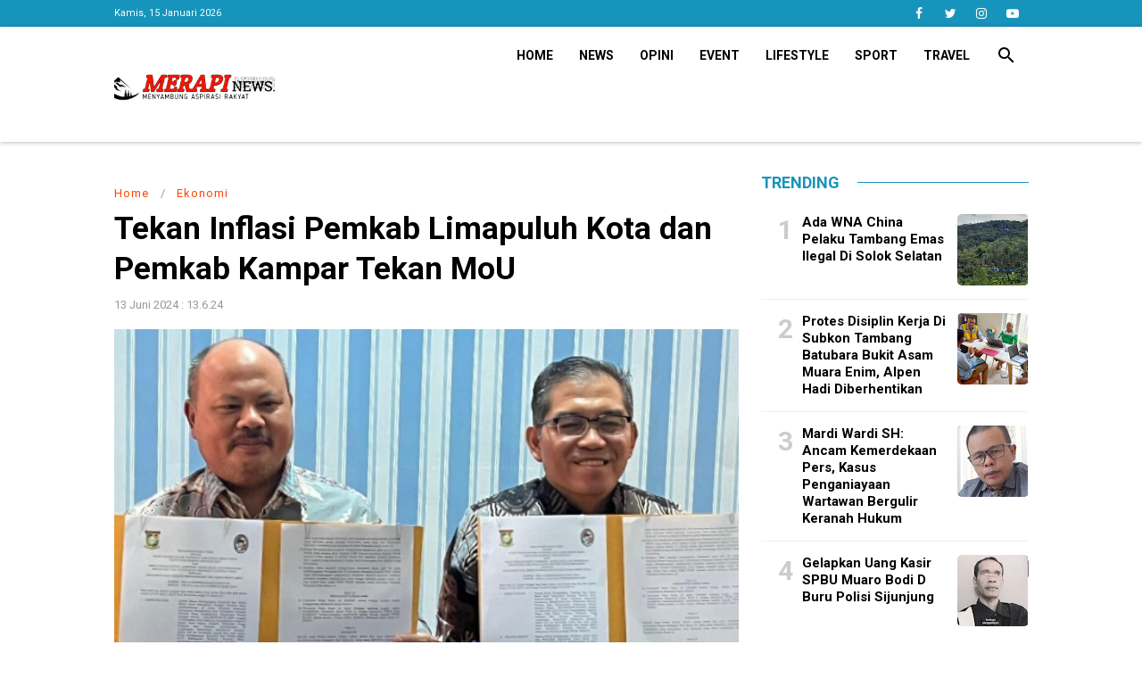

--- FILE ---
content_type: text/html; charset=UTF-8
request_url: https://www.merapinews.com/2024/06/tekan-inflasi-pemkab-limapuluh-kota-dan.html
body_size: 16483
content:
<!DOCTYPE html>
<html dir='ltr' xmlns='http://www.w3.org/1999/xhtml' xmlns:b='http://www.google.com/2005/gml/b' xmlns:data='http://www.google.com/2005/gml/data' xmlns:expr='http://www.google.com/2005/gml/expr'>
<head>
<link href='https://www.blogger.com/static/v1/widgets/2944754296-widget_css_bundle.css' rel='stylesheet' type='text/css'/>
<script type='text/javascript'>
  var uri = window.location.toString();
  if (uri.indexOf("?m=1","?m=1") > 0) {
     var clean_uri = uri.substring(0, uri.indexOf("?m=1"));
     window.history.replaceState({}, document.title, clean_uri);
  }
</script>
<meta content='text/html; charset=UTF-8' http-equiv='Content-Type'/>
<meta content='blogger' name='generator'/>
<link href='https://www.merapinews.com/favicon.ico' rel='icon' type='image/x-icon'/>
<link href='https://www.merapinews.com/2024/06/tekan-inflasi-pemkab-limapuluh-kota-dan.html' rel='canonical'/>
<link rel="alternate" type="application/atom+xml" title="MerapiNews - Atom" href="https://www.merapinews.com/feeds/posts/default" />
<link rel="alternate" type="application/rss+xml" title="MerapiNews - RSS" href="https://www.merapinews.com/feeds/posts/default?alt=rss" />
<link rel="service.post" type="application/atom+xml" title="MerapiNews - Atom" href="https://www.blogger.com/feeds/4609015858513820574/posts/default" />

<link rel="alternate" type="application/atom+xml" title="MerapiNews - Atom" href="https://www.merapinews.com/feeds/2604997960829789845/comments/default" />
<!--Can't find substitution for tag [blog.ieCssRetrofitLinks]-->
<link href='https://blogger.googleusercontent.com/img/b/R29vZ2xl/AVvXsEjg5v-GxjWhGQ5Nl1aeND26Burz6Q1pQ3QHMFG6Nr7nPKj7xLm5YbQPyISglgnu6YY5TQheppPQKBNFJ5VqXt4rn_oecjV7S0mUjO3qTtWkzGCIRaXc8aAzKRf4-tMkKvTT9TxmgTX4XT8/s1600/IMG_ORG_1718273513230.jpeg' rel='image_src'/>
<meta content='https://www.merapinews.com/2024/06/tekan-inflasi-pemkab-limapuluh-kota-dan.html' property='og:url'/>
<meta content='Tekan Inflasi Pemkab Limapuluh Kota dan Pemkab Kampar Tekan MoU' property='og:title'/>
<meta content='        Limapuluh Kota,merapinews.com   --- Pemkab Limapuluh Kota dan Pemkab Kampar, tandatangani Momerundim of Understanding (MoU) Inflasi....' property='og:description'/>
<meta content='https://blogger.googleusercontent.com/img/b/R29vZ2xl/AVvXsEjg5v-GxjWhGQ5Nl1aeND26Burz6Q1pQ3QHMFG6Nr7nPKj7xLm5YbQPyISglgnu6YY5TQheppPQKBNFJ5VqXt4rn_oecjV7S0mUjO3qTtWkzGCIRaXc8aAzKRf4-tMkKvTT9TxmgTX4XT8/w1200-h630-p-k-no-nu/IMG_ORG_1718273513230.jpeg' property='og:image'/>
<title>Tekan Inflasi Pemkab Limapuluh Kota dan Pemkab Kampar Tekan MoU - MerapiNews</title>
<meta content='width=device-width, initial-scale=1.0' name='viewport'/>
<!-- URL Theme Color untuk Chrome, Firefox OS, Opera dan Vivaldi -->
<meta content='#1794bb' name='theme-color'/>
<!-- URL Theme Color untuk Windows Phone -->
<meta content='#1794bb' name='msapplication-navbutton-color'/>
<!-- URL Theme Color untuk iOS Safari -->
<meta content='yes' name='apple-mobile-web-app-capable'/>
<meta content='#1794bb' name='apple-mobile-web-app-status-bar-style'/>
<meta content='Your Blog Description here!' name='description'/>
<meta content='Your Keywords here!' name='keywords'/>
<meta content='Author Name here!' name='Author'/>
<meta content='document' name='resource-type'/>
<meta content='all' name='audience'/>
<meta content='general' name='rating'/>
<meta content='all' name='robots'/>
<meta content='index, follow' name='robots'/>
<meta content='id' name='language'/>
<meta content='id' name='geo.country'/>
<meta content='global' name='distribution'/>
<meta content='1 days' name='revisit-after'/>
<meta content='Indonesia' name='geo.placename'/>
<link href='https://www.merapinews.com/2024/06/tekan-inflasi-pemkab-limapuluh-kota-dan.html' rel='canonical'/>
<link href='imageurl' rel='icon' type='image/x-icon'/>
<link href='https://fonts.googleapis.com/icon?family=Material+Icons' rel='stylesheet'/>
<link href='https://cdnjs.cloudflare.com/ajax/libs/font-awesome/4.7.0/css/font-awesome.min.css' rel='stylesheet'/>
<link href='https://unpkg.com/swiper/swiper-bundle.min.css' rel='stylesheet'/>
<style id='page-skin-1' type='text/css'><!--
*/
/*
-----------------------------------------------
Blogger Template Style
Name		: VivoMagz
Version		: 1.0 (Juli 2020)
Design		: Ginastel.com
Lisence		: Premium
----------------------------------------------- */
<Group description="New Comment Required - Dont edit">
<Variable name="body.background" description="Body Background" type="background" color="#000" default="#000 none repeat scroll top left"/>
<Variable name="body.font" description="Font" type="font" default="normal normal 14px 'roboto', sans-serif"/>
<Variable name="body.text.color" description="Text Color" type="color" default="#222"/>
<Variable name="body.text.font" description="2"
type="font"
default="normal normal 14px 'roboto', sans-serif"/>
<Variable name="posts.background.color" description="6"
type="color"
default="#fff"/>
<Variable name="body.link.color" description="7"
type="color"
default="#2196f3"/>
<Variable name="body.link.visited.color" description="8"
type="color"
default="#2196f3"/>
<Variable name="body.link.hover.color" description="9"
type="color"
default="#2196f3"/>
<Variable name="blog.title.font" description="10"
type="font"
default="$(robotoBold45)"/>
<Variable name="blog.title.color" description="11"
type="color"
default="#fff"/>
<Variable name="header.icons.color"
description="12"
type="color"
default="#fff"/>
<Variable name="tabs.font" description="13"
type="font"
family="'roboto', sans-serif"
size="14px"
default="700 normal $(size) $(family)"/>
<Variable name="tabs.color" description="14"
type="color"
default="#ccc"/>
<Variable name="tabs.selected.color" description="15"
type="color"
default="#fff"/>
<Variable name="tabs.overflow.background.color" description="16"
type="color"
default="#ffffff"/>
<Variable name="tabs.overflow.color" description="17"
type="color"
default="#222222"/>
<Variable name="tabs.overflow.selected.color" description="18"
type="color"
default="#212121"/>
<Variable name="posts.title.color" description="19"
type="color"
default="#212121"/>
<Variable name="posts.title.font" description="20"
type="font"
default="$(robotoBold22)"/>
<Variable name="posts.text.font" description="21"
type="font"
default="normal normal 14px 'roboto', sans-serif"/>
<Variable name="posts.text.color" description="22"
type="color"
default="#222222"/>
<Variable name="posts.icons.color"
description="23"
type="color"
default="#707070"/>
<Variable name="labels.background.color"
description="24"
type="color"
default="$(sidebar.backgroundColorTopHD)"/>
</Group>
#navbar-iframe{height:0;visibility:hidden;display:none}
body { background:#fff; color:#000; font-family:'Roboto', sans-serif; font-size:13px; font-weight:normal; font-style:normal; line-height:normal; text-align:left; margin:0; padding:0; white-space:normal }
a:link, a:visited { color:#000; text-decoration:none }
a:hover { color:#666; text-decoration:none}
a img { border-width:0 }
body#layout .sektorhead { position:relative }
.navmobile { display:none; position:relative }
.button1 { background:none; border:none; position:absolute; top:0; left:0; cursor:pointer; outline:none; display:table-cell; padding:20px 15px; text-align:center; }
.button2 { background:none; border:none; position:absolute; top:0; right:0; cursor:pointer; outline:none; display:table-cell; padding:20px 15px; text-align:center; }
.button1 .material-icons, .button2 .material-icons { vertical-align:middle; color:#000 }
.navwrap { background:#1794bb }
.main-nav { max-width:1025px; margin:0 auto; padding:0; overflow:hidden; color:#fff; box-sizing:border-box }
.nav01 { display:table; float:left; text-align:left; color:#fff; font-size:smaller; line-height:30px }
.nav02 { display:table; float:right }
.nav02 ul { list-style:none; margin:0; padding:0; display:flex; justify-content:right }
.nav02 li { overflow:hidden; margin:0; padding:0 }
.nav02 li a { display:block; width:35px; line-height:30px; font-size:14px; color:#fff; text-align:center }
.sektorhead { width:auto; background:#fff; margin:0; padding:0; box-shadow:0 1px 5px 0 rgba(0,0,0,.25); transition: all 0.2s linear 0s; position: -webkit-sticky; position:sticky; top:0;  z-index:1000 }
#header-wrapper { max-width:1025px; position:relative; margin:0 auto; padding:0; box-sizing:border-box }
#header-inner { background-position:center; margin-left:auto; margin-right:auto; padding:15px 0; display:inline-block; vertical-align:middle }
#header { width:250px; float:left; margin:0; padding:0; }
#header2 { width:700px; float:right; margin:0; padding:0 }
#header h1 { margin:0; padding:0 }
#header a { color:#333;  }
#header .description { max-width:100%; text-transform:none; line-height:normal; color:#999; margin:0 auto; padding:0; display:none }
#header img { margin-startside:auto; margin-endside:auto; margin:0 auto; width:180px; height:auto; vertical-align:middle }
.navtop { width:auto }
.menubar ul { list-style:none; margin:0; padding:0; text-align:right }
.menubar ul li { display:inline-block; margin:0; padding:0 13px; vertical-align:middle; position:relative }
.menubar ul li div { display:none; vertical-align:middle; color:#fff }
.menubar ul li div .material-icons { vertical-align:sub }
.menubar ul li a { display:table-cell; font-size:14px ; font-weight:bold; text-transform:uppercase; line-height:normal; border:none; margin:0; padding:24px 0; }
.menubar ul.menudrop { opacity:0; visibility:hidden; position:absolute; width:160px; text-align:left; background:#fff; padding:0 15px; -webkit-box-shadow: 0px 3px 3px 0px rgba(0,0,0,0.15); -moz-box-shadow: 0px 3px 3px 0px rgba(0,0,0,0.15); box-shadow: 0px 3px 3px 0px rgba(0,0,0,0.15); }
.menubar ul li:hover ul.menudrop { opacity:1; visibility:visible; transition: all .1s ease }
.menubar ul.menudrop li { display:block; padding:0; border-bottom:1px solid#e9e9e9 }
.menubar ul.menudrop li:last-child { border-bottom:0 }
.menubar ul.menudrop li a { display:block; font-size:14px; font-weight:normal; color:#000; text-transform:capitalize; padding:15px 0; transition: all 0.5s cubic-bezier(.68,-0.55,.27,1.55) 0s }
.menubar ul.menudrop li:hover a { padding-left:15px }
.menubar ul li.lastchild span { display:block; cursor:pointer; }
.menubar ul li.lastchild span .material-icons { vertical-align:middle; }
.chanelpaper { display:none; width:100%; margin:0 auto; position:absolute; top:0; right:0; padding:0; background:#fff; z-index:123456 }
#itembox { position:relative; margin:0; padding:0 }
#itemform { position:relative; width:100%; margin:0 auto; background:none; overflow:hidden; }
#itemtext { border:0; background:transparent; text-decoration:none }
#itembox input[type="text"]{ width:100%; padding:25px 0; outline:none; font-family:inherit; font-size:inherit; font-weight:normal; color:#999; text-align:center }
#itembutton { position:absolute; top:0; left:0; bottom:0; background:none; cursor:pointer; padding:0 15px; border:none; outline:none; }
.goclose { position:absolute; top:0;; right:0; bottom:0; background:none; cursor:pointer; padding:0 15px; border:none; outline:none  }
.chanelpaper .material-icons { vertical-align:middle; }
#headline-wrap { width:auto; word-wrap:break-word; margin:0; padding:0 }
.swiper-container {
width: 100%;
height: 100%;
margin-left: auto;
margin-right: auto;
}
.swiper-slide {
overflow:hidden;
background: #fff;
/* Center slide text vertically */
display: -webkit-box;
display: -ms-flexbox;
display: -webkit-flex;
display: block;
-webkit-box-pack: center;
-ms-flex-pack: center;
-webkit-justify-content: center;
justify-content: center;
-webkit-box-align: center;
-ms-flex-align: center;
-webkit-align-items: center;
align-items: center;
}
.swiper-slide img { object-fit:cover; width:100%; height:300px; vertical-align:middle;  }
.swiper-slide .showtitle { padding:15px 0 }
.swiper-slide .entry-meta { color:#999; font-size:x-small }
.swiper-slide h2 {margin:0; padding:0 0 10px; font-size:28px; line-height:1.3 }
.swiper-button-next, .swiper-button-prev { display:none; color:#fff }
.swiper-button-next::after, .swiper-button-prev::after { font-size:x-large }
.swiper-pagination { display:none }
#blog-outer { width:1025px; text-align:left; margin:0 auto; padding:35px 0 }
#adv1-wrap { max-width:970px; margin:0 auto; padding:25px 20px; box-sizing:border-box }
#Image1 { text-align:center; }
#Image1 img { max-width:970px; width:100%; height:auto; vertical-align:middle }
.mainpan { float:left; width:700px; }
.main-container { float:right; width:515px }
#main-wrapper { width:auto; word-wrap:break-word; overflow:hidden; margin:0; padding:0 }
.newtitle { padding:0; position:relative }
.newtitle h3 { display:inline-block; background:#fff; margin:0; font-size:large; text-transform:uppercase; padding:0 20px 0 0; color:#1794bb; }
.newtitle h3:before { content:""; display:block; position:absolute; top:10px; z-index:-1; width:100%; height:1px; background:#1794bb }
#mainleft-wrap { float:left; width:160px; position: -webkit-sticky; position:sticky; top:90px; }
.panloop { position:relative }
.panloop h2 { display:inline-block; background:#fff; font-size:large; text-transform:uppercase; margin:0 0 10px; padding:0 20px 0 0; }
.panloop h2:before { content:""; display:block; position:absolute; top:10px; z-index:-1; width:100%; height:1px; background:#1794bb }
.panloop h2 a { color:#1794bb }
.panloop ul { list-style:none; margin:0; padding:0; text-align:right }
.panloop li { padding:15px 0; border-bottom:1px solid#f0f0f0 }
.panloop li:last-child { border-bottom:0 }
.panloop .entry-thumb { display:none }
.panloop img { width:100%; height:auto; object-fit:cover; vertical-align:middle }
.panloop .showtitle h3 { margin:0; padding:0 0 10px; font-size:15px; line-height:1.3 }
.panloop .entry-meta { font-size:x-small; color:#999 }
.post-snippet:before{content:attr(data-snippet);}
.status-msg-wrap { margin:0 auto }
.status-msg-body { position:relative; padding:25px 0 }
.status-msg-border, .status-msg-bg, .status-msg-hidden { display:none }
.widget-item-control { display:none }
.breadcrumb { padding:0; margin:0; color:#999 }
.breadcrumb a { display:inline-block; font-size:inherit; color:orangered; margin:0; padding:0 10px; text-transform:capitalize; letter-spacing:1px }
.breadcrumb a:first-child { padding-left:0 }
#blog-pager { clear:both; width:auto; margin:0; padding:25px 0; text-align:center }
#blog-pager-newer-link, #blog-pager-older-link { float:none; display:inline-block }
#blog-pager-newer-link a, #blog-pager-older-link a { display:block; background:#1794bb; padding:8px 15px; font-size:small; text-transform:capitalize; color:#fff; border-radius:5px}
.feed-links{clear:both;line-height:normal }
#sidebar-wrapper { width:300px; float:right; word-wrap:break-word; overflow:hidden; margin:0; padding:0; position: -webkit-sticky; position:sticky; top:90px; box-sizing:border-box }
.sidebar h2 { display:inline-block; background:#fff; font-size:large; text-transform:uppercase; margin:0 0 10px; padding:0 20px 0 0; color:#1794bb }
.sidebar h2:before { content:""; display:block; position:absolute; top:10px; z-index:-1; width:100%; height:1px; background:#1794bb }
.sidebar .widget { margin:0 0 20px; padding:0 }
.sidebar .widget-content { margin:0; padding:0 }
#PopularPosts1 ul { list-style:none; padding:0; margin:0;  }
#PopularPosts1 ul li { margin:0; padding:15px 0; border-bottom:1px solid#f0f0f0; counter-increment: step-counter; }
#PopularPosts1 ul li:before { content: counter(step-counter); display:block; float:left; width:36px; font-size:30px; font-weight: bold; padding-right:10px; color:#ccc; text-align:right }
#PopularPosts1 ul li:last-child { border-bottom:0 }
#PopularPosts1 .item-thumbnail-only { display:inline; vertical-align:middle; }
.PopularPosts .item-thumbnail { float:right; margin:0 0 0 10px }
.PopularPosts img { width:100%; height:auto; object-fit:cover; padding:0; vertical-align:middle; border-radius:5px }
.PopularPosts .item-title { overflow:hidden; padding:0; font-size:15px; font-weight:bold; line-height:1.3 }
#mainvent-wrap { max-width:1025px; margin:0 auto; padding:25px 0 }
.vent { position:relative }
.vent h2 { font-size:large; text-transform:uppercase; margin:0; padding:0; }
.vent h2:before { content:""; display:block; position:absolute; top:6px; z-index:-1; width:100%; height:10px; background-image:url(https://blogger.googleusercontent.com/img/b/R29vZ2xl/AVvXsEjEUHNY0h1fWfKAyq0jmG_bvPVdpmxHcGpPFPd1kJrVCxi_0eSkomAc4y-n7iJiGB0bj1kypJGMNC0XKuXgg6rnn4Q_LsLmwnGf-iXWqCagxshSL_niy5bMxtyShKIWAjOBj6L6bJmWTI3S/s1600/pattern_title.png);background-repeat:repeat }
.vent h2 a { background:#fff; color:#1794bb; padding:0 20px 0 0 }
.vent ul { list-style:none; margin:0; padding:15px 0 0; width:1025px; display:flex }
.vent .ventroll { overflow-x:auto }
.vent li { width:212px; overflow:hidden; margin:0 10px; position:relative; border-radius:4px; }
.vent li.first { margin-left:0 }
.vent li:last-child { margin-right:0 }
.vent img { max-width:100%; width:242px; height:260px; vertical-align:middle; object-fit:cover; -webkit-filter: grayscale(100%); /* Safari 6.0 - 9.0 */ filter: grayscale(100%); transition: all .2s linear 0s }
.vent li:hover img { -webkit-filter: grayscale(0%); /* Safari 6.0 - 9.0 */ filter: grayscale(0%); }
.vent .showtitle { position:absolute; bottom:0; left:0; right:0; padding:20px 15px; background: -moz-linear-gradient(top, rgba(0,0,0,0) 0%, rgba(0,0,0,1) 75%, rgba(0,0,0,1) 100%); /* FF3.6-15 */
background: -webkit-linear-gradient(top, rgba(0,0,0,0) 0%,rgba(0,0,0,1) 75%,rgba(0,0,0,1) 100%); /* Chrome10-25,Safari5.1-6 */
background: linear-gradient(to bottom, rgba(0,0,0,0) 0%,rgba(0,0,0,1) 75%,rgba(0,0,0,1) 100%); /* W3C, IE10+, FF16+, Chrome26+, Opera12+, Safari7+ */
filter: progid:DXImageTransform.Microsoft.gradient( startColorstr='#00000000', endColorstr='#000000',GradientType=0 ); /* IE6-9 */; transition: all 0.5s cubic-bezier(.68,-0.55,.27,1.55) 0s }
.vent li:hover .showtitle { padding-bottom:50px }
.vent h3 { margin:0; padding:0; font-size:15px; line-height:1.3 }
.vent h3 a { color:#fff }
.vent .entry-meta { display:none; }
.related-posts { width:auto; margin:0; padding:0; position:relative }
.related-posts h3 { display:inline-block; background:#fff; font-size:large; text-transform:uppercase; margin:0 0 10px; padding:0 20px 0 0; color:#1794bb; }
.related-posts h3:before { content:""; display:block; position:absolute; top:6px; z-index:-1; width:100%; height:10px; background-image:url(https://blogger.googleusercontent.com/img/b/R29vZ2xl/AVvXsEjEUHNY0h1fWfKAyq0jmG_bvPVdpmxHcGpPFPd1kJrVCxi_0eSkomAc4y-n7iJiGB0bj1kypJGMNC0XKuXgg6rnn4Q_LsLmwnGf-iXWqCagxshSL_niy5bMxtyShKIWAjOBj6L6bJmWTI3S/s1600/pattern_title.png);background-repeat:repeat }
.related-posts ul { list-style:none; margin:0; padding:0; display:grid; grid-template-columns:auto auto auto auto; grid-gap:15px }
.related-posts ul li { margin:0; padding:5px 0 0; overflow:hidden; }
.related-posts ul li .imgrelated { margin:0; padding:0 }
.related-posts ul li .imgrelated img { object-fit:cover; width:100%; height:90px; margin:0; vertical-align:middle; border-radius:4px; }
.related-posts ul li .showtext { font-size:15px; font-weight:bold; padding:10px 0; margin:0; overflow:hidden; line-height:1.3 }
.facebook-comments { margin:0 0 35px }
.comments { margin:50px 15px }
.comments h4 { margin:0; padding:0; text-transform:capitalize }
.comments .comments-content .comment { margin-bottom:0 }
.comments .comments-content .comment:last-child { padding-bottom:8px }
.comments .comment-block { padding:10px 15px; border:1px outset }
.comments .avatar-image-container img { border-radius:25px }
.comments .comments-content .icon.blog-author { margin:0; width:auto; height:auto }
.comments .comments-content .datetime { font-size:11px }
.comments .comments-content .datetime a { color:#999 }
.comments .comments-content .comment-content { color:#333; text-align:left; padding:0 0 15px }
cite.user, cite.user a, cite.user:hover a:link, cite.user:hover a:visited { color:orangered }
.comments .continue a { font-weight:normal; padding:0 }
.comments .continue a, .thread-count a, .comment-actions a { font-size:smaller; color:#bbb; }
.comment-block .item-control { display:inline-block }
.main-footer { width:auto; background:#f0f8ff; margin:0 auto; padding:0; overflow:hidden; border-top:1px solid#e9e9e9 }
.footer-wrapper { max-width:1025px; margin:0 auto; padding:30px 0 0; overflow:hidden; box-sizing:border-box }
.footer-wrapper h2 { margin:0; padding:0 0 10px; color:#fff; font-size:initial }
#footer1-wrapper { width:200px; float:left; margin:0; padding:0; word-wrap:break-word; overflow:hidden }
#footer2-wrapper { width:580px; float:left; margin:0; padding:0; word-wrap:break-word; overflow:hidden }
#footer3-wrapper { width:200px; float:right; margin:0; padding:0; word-wrap:break-word; overflow:hidden }
#Image2 { padding:10px 0 }
#Image2 img { width:160px; height:auto; vertical-align:middle }
#PageList1 ul { list-style:none; margin:0; padding:7px 0; text-align:center }
#PageList1 ul li { display:inline-block; float:none; margin:0; padding:0 }
#PageList1 ul li a { display:inline-block; padding:8px 10px; font-size:inherit; font-weight:normal; text-transform:capitalize }
#PageList1 ul li:hover a { color:#000 }
.sosmedbottom { margin:0; padding:0 }
.sosmedbottom ul { list-style:none; margin:0; padding:7px 0; display:flex; justify-content:right }
.sosmedbottom ul li { margin:0 5px; padding:0 }
.sosmedbottom ul li a { display:block; font-size:initial; width:30px; line-height:30px; border:2px solid#000; border-radius:25px; text-align:center }
.sosmedbottom ul li:hover a { color:orangered }
.maincredit { width:auto; padding:0 20px }
.creditfooter { max-width:1025px; margin:0 auto; padding:0 0 30px; word-wrap:break-word; overflow:hidden; font-size:smaller; color:#999; line-height:1.8 }
.creditfooter p { margin:0; padding:0; }
.creditfooter a:link, .creditfooter a:visited { color:#999; text-decoration:none }
.gotop { position:fixed; background:rgba(0,0,0,.6); bottom:20px; right:20px; cursor:pointer; display:none; z-index:10; width:35px; font-size:inherit; text-align:center; color:#fff; line-height:40px }
.gotop .material-icons { vertical-align:middle }
@media only screen and (max-width:1030px){
#blog-outer { width:auto }
#content-wrapper { max-width:840px; margin:0 auto }
.main-nav { padding:0 15px }
.navmobile { display:block }
.sektorhead { position: -webkit-sticky; position:sticky; top:0; z-index:12345; box-shadow:0 2px 5px rgba(2,2,2,0.1) }
.footer-wrapper { padding:20px }
#footer1-wrapper, #footer2-wrapper, #footer3-wrapper { width:auto; float:none; }
#PageList1 ul, .sosmedbottom ul { text-align:center }
#header, #header2 { width:auto; float:none; text-align:center }
.menubar { display:none; width:100%; background:#fff; z-index:-1; }
.menubar ul { text-align:left; padding:15px 0; overflow:auto }
.menubar ul li { display:block; border-top:1px solid#e9e9e9; margin:0 20px; padding:0 }
.menubar ul li:first-child { border-top:0 }
.menubar ul li a { display:block; padding:15px 0; color:#000 }
.menubar ul li div { display:block; position:absolute; top:0; right:0; padding:12px; cursor:pointer; color:#000 }
.menubar ul.menudrop { position:relative; display:none; opacity:1; visibility:visible; box-shadow:none; width:auto }
.menubar ul li:hover ul.menudrop { opacity:1; visibility:visible; transition:none }
.menubar ul.menudrop li { border-bottom:0 }
.menubar li.lastchild { display:none }
#mainleft-wrap { width:auto; float:none }
.panloop ul { text-align:left }
#mainvent-wrap { max-width:840px; }
#PageList1 ul, .sosmedbottom ul, .creditfooter { text-align:center; justify-content:center }
#Image2 { text-align:center }
}
@media only screen and (max-width:770px){
.mainpan, .main-container, #mainleft-wrap, #sidebar-wrapper { width:auto; float:none; margin:auto }
#sidebar-wrapper { max-width:515px; margin:35px auto }
#mainvent-wrap { max-width:515px }
.ventroll { overflow:auto }
.vent ul { width:1025px }
}
@media only screen and (max-width:420px){
#blog-outer { padding:0 }
.swiper-slide img { height:200px }
.swiper-slide .showtitle { padding:15px 20px }
.swiper-slide h2 { font-size:20px }
#main-wrapper, #mainleft-wrap { padding:0 15px }
#sidebar-wrapper { margin:35px 15px 0 }
#mainvent-wrap { padding:0 15px 25px }
.related-posts ul { grid-template-columns:auto auto }
.PopularPosts .item-title, .panloop .showtitle h3 { font-size:initial }
}

--></style>
<style>
@import url('https://fonts.googleapis.com/css2?family=Roboto:wght@400;500;700&display=swap');
</style>
<style type='text/css'>
  #main-wrapper, .main-container { width:auto; float:none }
</style>
<style type='text/css'>
  .mainpan { width:700px }
  .itempanel { padding:15px 0 20px }
  .date-header { font-size:small; padding:0; margin:0; color:#999; font-weight:normal }
h1.post-title { font-size:35px; padding:10px 0; margin:0; line-height:1.3 }
  .post-body { font-size:16px; line-height:1.5; font-weight:normal; padding:0; margin:0; }
  .post-body a:link, .post-body a:visited { color:orangered }
  .separator, table.tr-caption-container { padding:0; overflow:hidden; margin:0 0 20px } 
  .separator a { margin-left:0!important; margin-right:0!important;  }
  .separator img, table.tr-caption-container img { max-width:100%; width:700px; height:auto; margin:0; vertical-align:middle }
  td.tr-caption { display:block; color:#999; line-height:1.3; font-size:x-small; margin:0; padding:5px 15px 0; text-align:center!important }
  .post-footer { display:none }
.adsartikel { padding:25px 15px; text-align:center }
  blockquote.tr_bq { color:#00bfff; text-decoration:underline; margin:0 20px; padding:0 }
  blockquote.tr_bq:before { content:"\f10d"; font-family:"FontAwesome"; font-weight:bold; margin-right:10px; font-size:large }
blockquote.tr_bq:after { content:"\f10d"; font-family:"FontAwesome"; font-weight:bold; margin-left:10px; font-size:large }
.goshare { width:auto; overflow:hidden; margin:0 auto; padding:35px 0; position:relative }
  .goshare:before { content:"Share this Article :"; display:inline-block; padding:10px 0; margin:0; font-size:inherit; font-weight:normal; color:#999; }
.goshare ul { list-style:none; margin:0; padding:0; display:flex; flex-wrap:nowrap; justify-content:left }
.goshare ul li { width:35px; margin:0 3px; padding:0; text-align:center }
.goshare ul li a { display:block; text-align:center; color:#fff; padding:0; margin:0; line-height:35px; font-size:initial; font-family:initial;  }
  .goshare ul li.share1 a { background:#133783 }
  .goshare ul li.share2 a { background:#1B95E0 }
  .goshare ul li.share3 a { background:#0DC143 }
  .goshare ul li.share-wa-mobile { display:none }
  .goshare ul li.share-wa-mobile a { background:#0DC143 }
.goshare ul li.share4 a { background:#223344 }
.goshare ul li.share5 a { background:#de4e4e }
@media only screen and (max-width:1030px){
  #blog-outer { max-width:920px }
  .mainpan { width:600px }
  #sidebar-wrapper { width:300px }
  }
  @media only screen and (max-width:770px){
  #blog-outer { width:auto }
  .mainpan { margin:0 auto }
  #sidebar-wrapper { width:auto }
  .goshare ul li.share3 { display:none }
  .goshare ul li.share-wa-mobile { display:block }
  }
@media only screen and (max-width:420px){
  #blog-outer { padding:15px 0 }
  .mainpan { width:auto }
h1.post-title { font-size:x-large }
  .separator, table.tr-caption-container { margin-left:-15px!important; margin-right:-15px!important }
  }
</style>
<script src='https://ajax.googleapis.com/ajax/libs/jquery/3.5.1/jquery.min.js' type='text/javascript'></script>
<script type='text/javascript'>
//<![CDATA[
var relatedTitles=new Array();var relatedTitlesNum=0;var relatedUrls=new Array();var thumburl=new Array();function related_results_labels_thumbs(json){for(var i=0;i<json.feed.entry.length;i++){var entry=json.feed.entry[i];relatedTitles[relatedTitlesNum]=entry.title.$t;try{thumburl[relatedTitlesNum]=entry.gform_foot.url}catch(error){s=entry.content.$t;a=s.indexOf("<img");b=s.indexOf("src=\"",a);c=s.indexOf("\"",b+5);d=s.substr(b+5,c-b-5);if((a!=-1)&&(b!=-1)&&(c!=-1)&&(d!="")){thumburl[relatedTitlesNum]=d}else thumburl[relatedTitlesNum]=''}if(relatedTitles[relatedTitlesNum].length>99)relatedTitles[relatedTitlesNum]=relatedTitles[relatedTitlesNum].substring(0,35)+"...";for(var k=0;k<entry.link.length;k++){if(entry.link[k].rel=='alternate'){relatedUrls[relatedTitlesNum]=entry.link[k].href;relatedTitlesNum++}}}}function removeRelatedDuplicates_thumbs(){var tmp=new Array(0);var tmp2=new Array(0);var tmp3=new Array(0);for(var i=0;i<relatedUrls.length;i++){if(!contains_thumbs(tmp,relatedUrls[i])){tmp.length+=1;tmp[tmp.length-1]=relatedUrls[i];tmp2.length+=1;tmp3.length+=1;tmp2[tmp2.length-1]=relatedTitles[i];tmp3[tmp3.length-1]=thumburl[i]}}relatedTitles=tmp2;relatedUrls=tmp;thumburl=tmp3}function contains_thumbs(a,e){for(var j=0;j<a.length;j++)if(a[j]==e)return true;return false}function printRelatedLabels_thumbs(){for(var i=0;i<relatedUrls.length;i++){if((relatedUrls[i]==currentposturl)||(!(relatedTitles[i]))){relatedUrls.splice(i,1);relatedTitles.splice(i,1);thumburl.splice(i,1);i--}}var r=Math.floor((relatedTitles.length-1)*Math.random());var i=0;if(relatedTitles.length>0)document.write('<div class="titlearea"><h3>'+relatedpoststitle+'</h3></div>');document.write('<ul>');while(i<relatedTitles.length&&i<20&&i<maxresults){document.write('<li>');document.write('<div class="imgrelated"><a href="'+relatedUrls[r]+'"><img srcset="'+thumburl[r]+'"/></a></div><div class="showtext"><a href="'+relatedUrls[r]+'">'+relatedTitles[r]+'</div></a></li>');if(r<relatedTitles.length-1){r++}else{r=0}i++}document.write('</ul>');relatedUrls.splice(0,relatedUrls.length);thumburl.splice(0,thumburl.length);relatedTitles.splice(0,relatedTitles.length)}
//]]>
</script>
<script type='text/javascript'>
//<![CDATA[
imgr=new Array();
imgr[0]="";
showRandomImg=true;
aBold=true;
summaryPost=80;
summaryPost2=90;
summaryPost3=200;
summaryPost4=90;
summaryTitle=25;
numposts1=5;
numposts2=5;
numposts3=5;
function removeHtmlTag(strx,chop){
var s = strx.split("<");
for(var i=0;i<s.length;i++){
if(s[i].indexOf(">")!=-1){
s[i] = s[i].substring(s[i].indexOf(">")+1,s[i].length);
}
}

s = s.join("");
s = s.substring(0,chop-1);
return s;
}
function showrecentposts1(json){j=(showRandomImg)?Math.floor((imgr.length+1)*Math.random()):0;img=new Array();if(numposts1<=json.feed.entry.length){maxpost=numposts1}else{maxpost=json.feed.entry.length}for(var i=0;i<maxpost;i++){var entry=json.feed.entry[i];var posttitle=entry.title.$t;var pcm;var posturl;if(i==json.feed.entry.length)break;for(var k=0;k<entry.link.length;k++){if(entry.link[k].rel=='alternate'){posturl=entry.link[k].href;break}}for(var k=0;k<entry.link.length;k++){if(entry.link[k].rel=='replies'&&entry.link[k].type=='text/html'){pcm=entry.link[k].title.split(" ")[0];break}}if("content"in entry){var postcontent=entry.content.$t}else if("summary"in entry){var postcontent=entry.summary.$t}else var postcontent="";postdate=entry.published.$t;if(j>imgr.length-1)j=0;img[i]=imgr[j];s=postcontent;a=s.indexOf("<img");b=s.indexOf("src=\"",a);c=s.indexOf("\"",b+5);d=s.substr(b+5,c-b-5);if((a!=-1)&&(b!=-1)&&(c!=-1)&&(d!=""))img[i]=d;var month=[1,2,3,4,5,6,7,8,9,10,11,12];var month2=["Januari","Februari","Maret","April","Mei","Juni","Juli","Agustus","September","Oktober","November","Desember"];var day=postdate.split("-")[2].substring(0,2);var m=postdate.split("-")[1];var y=postdate.split("-")[0];for(var u2=0;u2<month.length;u2++){if(parseInt(m)==month[u2]){m=month2[u2];break}}var daystr=day+' '+m+' '+y;pcm='<a href="'+posturl+'">'+pcm+' komentar<\/a>';if(i==0){var trtd='<div class="swiper-slide"><div class="entry-thumb"><a href="'+posturl+'"><img srcset="'+img[i]+'"/> <\/a><\/div><div class="showtitle"><h2><a href="'+posturl+'">'+posttitle+'<\/a></h2><div class="entry-meta">'+daystr+'<\/div><\/div><\/div>';document.write(trtd)}if((i>0)&&(i<maxpost)){var trtd='<div class="swiper-slide"><div class="entry-thumb"><a href="'+posturl+'"><img srcset="'+img[i]+'"/> <\/a><\/div><div class="showtitle"><h2><a href="'+posturl+'">'+posttitle+'<\/a></h2><div class="entry-meta">'+daystr+'<\/div></div><\/div>';document.write(trtd)}j++}}
function showrecentposts2(json){j=(showRandomImg)?Math.floor((imgr.length+1)*Math.random()):0;img=new Array();if(numposts2,numposts3<=json.feed.entry.length){maxpost=numposts2,numposts3}else{maxpost=json.feed.entry.length}for(var i=0;i<maxpost;i++){var entry=json.feed.entry[i];var posttitle=entry.title.$t;var pcm;var posturl;if(i==json.feed.entry.length)break;for(var k=0;k<entry.link.length;k++){if(entry.link[k].rel=='alternate'){posturl=entry.link[k].href;break}}for(var k=0;k<entry.link.length;k++){if(entry.link[k].rel=='replies'&&entry.link[k].type=='text/html'){pcm=entry.link[k].title.split(" ")[0];break}}if("content"in entry){var postcontent=entry.content.$t}else if("summary"in entry){var postcontent=entry.summary.$t}else var postcontent="";postdate=entry.published.$t;if(j>imgr.length-1)j=0;img[i]=imgr[j];s=postcontent;a=s.indexOf("<img");b=s.indexOf("src=\"",a);c=s.indexOf("\"",b+5);d=s.substr(b+5,c-b-5);if((a!=-1)&&(b!=-1)&&(c!=-1)&&(d!=""))img[i]=d;var month=[1,2,3,4,5,6,7,8,9,10,11,12];var month2=["Januari","Februari","Maret","April","Mei","Juni","Juli","Agustus","September","Oktober","November","Desember"];var day=postdate.split("-")[2].substring(0,2);var m=postdate.split("-")[1];var y=postdate.split("-")[0];for(var u2=0;u2<month.length;u2++){if(parseInt(m)==month[u2]){m=month2[u2];break}}var daystr=day+' '+m+' '+y;pcm='<a href="'+posturl+'">'+pcm+' komentar<\/a>';if(i==0){var trtd='<li class="first"><div class="entry-thumb"><a href="'+posturl+'"><img srcset="'+img[i]+'"/> <\/a><\/div><div class="showtitle"><h3><a href="'+posturl+'">'+posttitle+'<\/a></h3><div class="entry-meta">'+daystr+'<\/div><\/div><\/li>';document.write(trtd)}if((i>0)&&(i<maxpost)){var trtd='<li><div class="entry-thumb"><a href="'+posturl+'"><img srcset="'+img[i]+'"/> <\/a><\/div><div class="showtitle"><h3><a href="'+posturl+'">'+posttitle+'<\/a></h3><div class="entry-meta">'+daystr+'<\/div></div><\/li>';document.write(trtd)}j++}}
//]]>
</script>
<script src='https://unpkg.com/swiper/swiper-bundle.min.js' type='text/javascript'></script>
<link href='https://www.blogger.com/dyn-css/authorization.css?targetBlogID=4609015858513820574&amp;zx=81fa6875-5c7f-48ec-a9b6-7366edaf6e22' media='none' onload='if(media!=&#39;all&#39;)media=&#39;all&#39;' rel='stylesheet'/><noscript><link href='https://www.blogger.com/dyn-css/authorization.css?targetBlogID=4609015858513820574&amp;zx=81fa6875-5c7f-48ec-a9b6-7366edaf6e22' rel='stylesheet'/></noscript>
<meta name='google-adsense-platform-account' content='ca-host-pub-1556223355139109'/>
<meta name='google-adsense-platform-domain' content='blogspot.com'/>

<!-- data-ad-client=ca-pub-5481222053936523 -->

</head>
<body>
<div class='gotop'><span class='material-icons'>arrow_upward</span></div>
<div id='fb-root'></div>
<script async='async' crossorigin='anonymous' src='https://connect.facebook.net/id_ID/sdk.js#xfbml=1&version=v3.3'></script>
<div class='navwrap'>
<div class='main-nav'>
<div class='nav01'>
<script type='text/javascript'>
<!--
var months = ['Januari', 'Februari', 'Maret', 'April', 'Mei', 'Juni', 'Juli', 'Agustus', 'September', 'Oktober', 'November', 'Desember'];
var myDays = ['Minggu', 'Senin', 'Selasa', 'Rabu', 'Kamis', 'Jum&#39;at', 'Sabtu'];
var date = new Date();
var day = date.getDate();
var month = date.getMonth();
var thisDay = date.getDay(),
    thisDay = myDays[thisDay];
var yy = date.getYear();
var year = (yy < 1000) ? yy + 1900 : yy;
document.write(thisDay + ', ' + day + ' ' + months[month] + ' ' + year);
//-->
</script>
</div>
<div class='nav02'>
<ul>
<li><a href='/' target='_blank' title='Follow Facebook'><i aria-hidden='true' class='fa fa-facebook'></i></a></li>
<li><a href='/' target='_blank' title='Follow Twitter'><i aria-hidden='true' class='fa fa-twitter'></i></a></li>
<li><a href='/' target='_blank' title='Follow Instagram'><i aria-hidden='true' class='fa fa-instagram'></i></a></li>
<li><a href='/' target='_blank' title='Follow Youtube'><i aria-hidden='true' class='fa fa-youtube-play'></i></a></li>
</ul>
</div>
</div>
</div>
<div class='sektorhead'>
<div id='header-wrapper'>
<div class='navmobile'>
<div class='button1' onclick='$(&#39;.menubar&#39;).slideToggle();'><i class='material-icons'>menu</i></div>
<div class='button2' onclick='$(&#39;.chanelpaper&#39;).animate({width:"toggle"},300);'><i class='material-icons'>search</i></div>
</div>
<div class='header section' id='header'><div class='widget Header' data-version='1' id='Header1'>
<div id='header-inner'>
<a href='https://www.merapinews.com/' style='display: block'>
<img alt='MerapiNews' height='156px; ' id='Header1_headerimg' src='https://blogger.googleusercontent.com/img/a/AVvXsEivzspRgUxwCtjeQZ5hDv_SGAvQujOrvOo-xV_93FFjepaaRWVHMjmUlt8VqCKaKJhSX44Vx9RprPqV6ophmzh6DgJPY6SsWCL3soIGFQSh5qfvayxdjT7MTXOX7gHlvuu06Z4qh7HDhZRwDGLBP2azF3RCNRgdpUpLvUgMgXVQgLo2h4Sw8ND_IwqIUkw=s284' style='display: block' width='284px; '/>
</a>
</div>
</div></div>
<div class='header section' id='header2'><div class='widget HTML' data-version='1' id='HTML5'>
<div class='widget-content'>
<div class='navtop'>
<div class='menubar'>
<ul>
<li><a href='/'>Home</a></li>
<li><a href='https://www.merapinews.com/search/label/News'>News</a>
<div onclick='$(&#39;.menudrop.1&#39;).slideToggle();'><i class="material-icons">expand_more</i></div>
<ul class='menudrop 1'>
<li><a href='#'>menu 1</a></li>
<li><a href='#'>menu 2</a></li>
</ul>
</li>
<li><a href='https://www.merapinews.com/search/label/opini'>Opini</a></li>
<li><a href='/search/label/event'>Event</a></li>
<li><a href='/search/label/lifestyle'>Lifestyle</a></li>
<li><a href='/search/label/sport'>Sport</a></li>
<li><a href='/search/label/travel'>Travel</a></li>
<li class='lastchild'><span onclick='$(&#39;.chanelpaper&#39;).animate({width:"toggle"},300);'><i class='material-icons'>search</i></span></li>
</ul>
</div>
<div class='chanelpaper'>
<div id='itembox'>
<form action='/search' id='itemform' method='get' target='_top'>
<input id='itemtext' name='q' placeholder='Search Article' type='text'/>
<button id='itembutton' type='submit'><i class='material-icons'>search</i></button>
<button class='goclose' onclick='$(&#39;.chanelpaper&#39;).animate({width:"toggle"},300);' type='reset'><i class='material-icons'>close</i></button>
</form>
</div>
</div></div>
</div>
<div class='clear'></div>
</div></div>
</div>
<div style='clear:both;'></div>
</div><!-- end header-wrapper -->
<div id='blog-outer'><div id='wrap2'>
<!-- skip links for text browsers -->
<span id='skiplinks' style='display:none;'>
<a href='#main'>skip to main </a> |
      <a href='#sidebar'>skip to sidebar</a>
</span>
<div id='content-wrapper'>
<div class='mainpan'>
<div class='main-container'>
<div style='clear:both;'></div>
<div id='main-wrapper'>
<div class='main section' id='main'><div class='widget Blog' data-version='1' id='Blog1'>
<div class='blog-posts hfeed'>
<!--Can't find substitution for tag [defaultAdStart]-->
<div class='post-outer'>
<div class='first-post'>
<div class='post hentry'>
<div class='itempanel'>
<div class='breadcrumb'>
<a href='https://www.merapinews.com/'>Home</a>
 /
    <a href='https://www.merapinews.com/search/label/Ekonomi' rel='tag'>Ekonomi</a>
</div>
<a name='2604997960829789845'></a>
<h1 class='post-title entry-title' itemprop='name'>
Tekan Inflasi Pemkab Limapuluh Kota dan Pemkab Kampar Tekan MoU
</h1>
<div class='date-header'>13 Juni 2024 : 13.6.24</div>
</div>
<div class='post-header'>
<div class='post-header-line-1'></div>
</div>
<div class='post-body entry-content' id='post-body-2604997960829789845'>
<div><div class="separator" style="clear: both; text-align: center;"><a href="https://blogger.googleusercontent.com/img/b/R29vZ2xl/AVvXsEjg5v-GxjWhGQ5Nl1aeND26Burz6Q1pQ3QHMFG6Nr7nPKj7xLm5YbQPyISglgnu6YY5TQheppPQKBNFJ5VqXt4rn_oecjV7S0mUjO3qTtWkzGCIRaXc8aAzKRf4-tMkKvTT9TxmgTX4XT8/s1600/IMG_ORG_1718273513230.jpeg" imageanchor="1"><img alt="" border="0" data-original-height="364" data-original-width="600" height="194" src="https://blogger.googleusercontent.com/img/b/R29vZ2xl/AVvXsEjg5v-GxjWhGQ5Nl1aeND26Burz6Q1pQ3QHMFG6Nr7nPKj7xLm5YbQPyISglgnu6YY5TQheppPQKBNFJ5VqXt4rn_oecjV7S0mUjO3qTtWkzGCIRaXc8aAzKRf4-tMkKvTT9TxmgTX4XT8/s1600/IMG_ORG_1718273513230.jpeg" width="320"></a></div>&nbsp; &nbsp; &nbsp; &nbsp;<b style="font-style: italic;">Limapuluh Kota,merapinews.com&nbsp; &nbsp;---</b><br></div><div><br></div><div style="text-align: center;">Pemkab Limapuluh Kota dan Pemkab Kampar, tandatangani Momerundim of Understanding (MoU) Inflasi.</div><div><br></div><div>Pemandangan MoU duo daerah bertetangga itu dilakukan di kantor Dinas UMKM Kabupaten Limapuluh Kota, Kamis 13/6-2024.</div><div><br></div><div>Kepala Dinas Perdagangan, Koperasi, dan UKM Lima Puluh Kota Rahmad Hidayat, mengapresiasi&nbsp; jalinan kerjasama itu.</div><div>&nbsp;</div><div>Menurut Rahmad, pengendalian inflasi kepentingan bersama dan penandatanganan MoU sebagai bukti keseriusan duo daerah bertetanggan mengendalikan inflasi.</div><div><br></div><div>&nbsp;Rahmad menjelaskan salah satu produk unggulan di Kabupaten Limapuluh Kota adalah telur. Akan tetapi, baik pemasaran telur, sayuran, dan produk lainnya masih banyak dikuasai sistem tengkulak. Dampaknya, perdagangan produk komoditi tersebut membutuhkan alur panjang untuk sampai ke konsumen.</div><div><br></div><div>&#8220;Dengan adanya kerjasama ini kami berharap rantai pemasaran dan distribusi bisa lebih pendek, kalau dapat di putus. Meski di Kabupaten Kampar sudah ada BUMD,&#8221; ujar Rahmad.</div><div><br></div><div>Senada dengan Rahmad, Kepala Dinas Perdagangan, Koperasi, dan UMK Kabupaten Kampar Dendi mengakui tingkat inflasi didaerahnya sangat tinggi sehingga harus mendapat perhatian serius.&nbsp;</div><div><br></div><div>&#8220;Penanganan yang sudah dilakukan baru sekedar melakukan operasi pasar bersama Bulog dan beberapa distributor. Kami berharap dengan adanya kerja sama duo daerah bertetangga akses untuk melakukan terobosan terhadap inflasi dan kebutuhan harga bahan pokok sesuai dengan peraturan yang berlaku dapat terealisasi,&#8221; kata Dendi.</div><div><br></div><div>Hadir dalam kesempatan penandatangan&nbsp; MoU tersebut Kepala Dinas Peternakan dan Kesehatan Hewan, Kepala Dinas Perhubungan, Sekretaris Dinas Perindustrian dan Tenaga Kerja, Kepala Bagian Perekonomian, dan Kepala Bagian Pemerintahan Umum.(ss/asroel bb).</div>
<div style='clear: both;'></div>
</div>
<div class='goshare'>
<ul>
<li class='share1'><a href='https://www.facebook.com/sharer.php?u=https://www.merapinews.com/2024/06/tekan-inflasi-pemkab-limapuluh-kota-dan.html' onclick='window.open(this.href,"popupwindow","status=0,height=500,width=500,resizable=0,top=50,left=450");return false;' rel='noopener' target='_blank' title='Share on Facebook'><i aria-hidden='true' class='fa fa-facebook-f'></i></a></li>
<li class='share2'><a href='https://twitter.com/share?text=Tekan Inflasi Pemkab Limapuluh Kota dan Pemkab Kampar Tekan MoU&url=https://www.merapinews.com/2024/06/tekan-inflasi-pemkab-limapuluh-kota-dan.html' onclick='window.open(this.href,"popupwindow","status=0,height=500,width=500,resizable=0,top=50,left=450");return false;' rel='noopener' target='_blank' title='Share on Twitter'><i aria-hidden='true' class='fa fa-twitter'></i></a></li>
<li class='share3'><a href='//web.whatsapp.com/send?text=Tekan Inflasi Pemkab Limapuluh Kota dan Pemkab Kampar Tekan MoU https://www.merapinews.com/2024/06/tekan-inflasi-pemkab-limapuluh-kota-dan.html' rel='noopener' target='_blank' title='Share on WhatsApp'><i aria-hidden='true' class='fa fa-whatsapp'></i></a></li>
<li class='share-wa-mobile'><a href='whatsapp://send?text=Tekan Inflasi Pemkab Limapuluh Kota dan Pemkab Kampar Tekan MoU https://www.merapinews.com/2024/06/tekan-inflasi-pemkab-limapuluh-kota-dan.html' rel='noopener' target='_blank' title='Share on WhatsApp'><i aria-hidden='true' class='fa fa-whatsapp'></i></a></li>
<li class='share4'><a href='https://telegram.me/share/url?text=Tekan Inflasi Pemkab Limapuluh Kota dan Pemkab Kampar Tekan MoU&url=https://www.merapinews.com/2024/06/tekan-inflasi-pemkab-limapuluh-kota-dan.html' rel='noopener' target='_blank' title='Share on Telegram'><i aria-hidden='true' class='fa fa-paper-plane'></i></a></li>
<li class='share5'><a class='emails' href='mailto:?subject=Tekan Inflasi Pemkab Limapuluh Kota dan Pemkab Kampar Tekan MoU&body=https://www.merapinews.com/2024/06/tekan-inflasi-pemkab-limapuluh-kota-dan.html' rel='noopener' target='_blank' title='Share on Email'>
<i aria-hidden='true' class='fa fa-envelope'></i></a></li>
</ul>
</div>
<div class='post-footer'><span class='post-labels'>
Label:
<a href='https://www.merapinews.com/search/label/Ekonomi?&max-results=10' rel='tag'>Ekonomi</a>
</span>
</div>
</div>
<div class='facebook-comments'>
<div class='fb-comments' data-href='https://www.merapinews.com/2024/06/tekan-inflasi-pemkab-limapuluh-kota-dan.html' data-numposts='10' data-width='100%'></div>
</div>
<div class='related-posts'>
<script src='/feeds/posts/default/-/Ekonomi?alt=json-in-script&callback=related_results_labels_thumbs&max-results=9' type='text/javascript'></script>
<script type='text/javascript'>
var currentposturl="https://www.merapinews.com/2024/06/tekan-inflasi-pemkab-limapuluh-kota-dan.html";
var maxresults=8;
var relatedpoststitle="related";
removeRelatedDuplicates_thumbs();
printRelatedLabels_thumbs();
</script>
</div>
<div class='clear'></div>
</div>
<div class='comments' id='comments'>
<a name='comments'></a>
<div id='backlinks-container'>
<div id='Blog1_backlinks-container'>
</div>
</div>
</div>
</div>
<!--Can't find substitution for tag [defaultAdEnd]-->
<div class='inline-ad'>
<script async src="https://pagead2.googlesyndication.com/pagead/js/adsbygoogle.js?client=ca-pub-5481222053936523&host=ca-host-pub-1556223355139109" crossorigin="anonymous"></script>
<!-- merapinews1_main_Blog1_1x1_as -->
<ins class="adsbygoogle"
     style="display:block"
     data-ad-client="ca-pub-5481222053936523"
     data-ad-host="ca-host-pub-1556223355139109"
     data-ad-slot="3450163911"
     data-ad-format="auto"
     data-full-width-responsive="true"></ins>
<script>
(adsbygoogle = window.adsbygoogle || []).push({});
</script>
</div>
<!--Can't find substitution for tag [adStart]-->
<!--Can't find substitution for tag [adEnd]-->
</div>
<div class='clear'></div>
<div class='post-feeds'>
</div>
</div></div>
</div>
</div>
</div>
<div id='sidebar-wrapper'>
<div class='sidebar section' id='sidebar'><div class='widget PopularPosts' data-version='1' id='PopularPosts1'>
<h2>trending</h2>
<div class='widget-content popular-posts'>
<ul>
<li>
<div class='item-thumbnail-only'>
<div class='item-thumbnail'>
<a href='https://www.merapinews.com/2026/01/ada-wna-china-pelaku-tambang-emas.html'>
<img alt='' border='0' src='https://blogger.googleusercontent.com/img/b/R29vZ2xl/AVvXsEhC26RU83uyOIzxz3EWHYvyhwQhdWB2r79Ia530xs0TKcDT8yfLAGw9wS-XAwgDdNVK9gf6oGtiqgVPhBWMcxLq47tl8spQa-M5378l5pTO_PfMcaY-zrr5dFeMDzN75SHYt1owY9aJxUi0mgKYA4PWoFYinRhDeMAQOSIcoCYb1oIaUibY7MKbDlcAnTc/w80-h80-p-k-no-nu/IMG_20260106_073556.jpg'/>
</a>
</div>
<div class='item-title'><a href='https://www.merapinews.com/2026/01/ada-wna-china-pelaku-tambang-emas.html'>Ada WNA China Pelaku Tambang Emas Ilegal Di Solok Selatan</a></div>
</div>
<div style='clear: both;'></div>
</li>
<li>
<div class='item-thumbnail-only'>
<div class='item-thumbnail'>
<a href='https://www.merapinews.com/2026/01/protes-disiplin-kerja-di-subkon-tambang.html'>
<img alt='' border='0' src='https://blogger.googleusercontent.com/img/b/R29vZ2xl/AVvXsEiklCzTUD0lKjLmlzylFkyALblK5DxW8RmjaIE_06lrihMHTpLlWw9Y0-2Xpw16r7uC06O5KmZ5xEHrFGgQStoJBJ1EN6cO7GOAoSm36S1Ky6ylB3dQvF87XGw3hFKYJgX0vpwC-b5O3cHbjmrT7FaEuChsc92xEIF10eevrxfvWYQjsz6la0Oo7di9aLg/w80-h80-p-k-no-nu/IMG_20260109_202006.jpg'/>
</a>
</div>
<div class='item-title'><a href='https://www.merapinews.com/2026/01/protes-disiplin-kerja-di-subkon-tambang.html'>Protes Disiplin Kerja Di Subkon Tambang Batubara Bukit Asam Muara Enim, Alpen Hadi Diberhentikan</a></div>
</div>
<div style='clear: both;'></div>
</li>
<li>
<div class='item-thumbnail-only'>
<div class='item-thumbnail'>
<a href='https://www.merapinews.com/2025/12/mardi-wardi-sh-ancam-kemerdekaan-pers.html'>
<img alt='' border='0' src='https://blogger.googleusercontent.com/img/b/R29vZ2xl/AVvXsEj4zZ1W5QWI4G-t34a7XuUM4UkmR3P97WECzk-hXYXkZU_kXUGBgmmRf9E5jt0VYClw4F13mwFbEDGiu8WdQs7U0q214RIyJ9tffB-rdMheKbQhYErXmo8yS0t2ilzbXZkFvJvUiFZkQWugq3EwCcPWFCzgr-jBAPpVzbpGNdh9vPN7SiNRXJnZYI6H8lw/w80-h80-p-k-no-nu/IMG_20251224_061943.jpg'/>
</a>
</div>
<div class='item-title'><a href='https://www.merapinews.com/2025/12/mardi-wardi-sh-ancam-kemerdekaan-pers.html'>Mardi Wardi SH: Ancam Kemerdekaan Pers, Kasus Penganiayaan Wartawan Bergulir Keranah Hukum </a></div>
</div>
<div style='clear: both;'></div>
</li>
<li>
<div class='item-thumbnail-only'>
<div class='item-thumbnail'>
<a href='https://www.merapinews.com/2025/12/gelapkan-uang-kasir-spbu-muaro-bodi-d.html'>
<img alt='' border='0' src='https://blogger.googleusercontent.com/img/b/R29vZ2xl/AVvXsEhnWD_3izBE9TW80iKJGhYdUP65D9nokIdKbJfaRGDemO9nOLGCVTwsgmzq82bCJoejxM3wLiESbJS4qNUS8_0bk9FG64tQgoJyIxm6Xubn3xtH5LicgMLyHVMZOz6lP63bbj0DFAfDVDlYGOleUBW9Hbr_B6MVC_gJ9-prSxh79NuqCrBNZ_v3ARu6PT0/w80-h80-p-k-no-nu/IMG_20251221_084242.jpg'/>
</a>
</div>
<div class='item-title'><a href='https://www.merapinews.com/2025/12/gelapkan-uang-kasir-spbu-muaro-bodi-d.html'>Gelapkan Uang Kasir SPBU Muaro Bodi D Buru Polisi Sijunjung</a></div>
</div>
<div style='clear: both;'></div>
</li>
</ul>
<div class='clear'></div>
</div>
</div><div class='widget BlogSearch' data-version='1' id='BlogSearch1'>
<h2 class='title'>Cari Blog Ini</h2>
<div class='widget-content'>
<div id='BlogSearch1_form'>
<form action='https://www.merapinews.com/search' class='gsc-search-box' target='_top'>
<table cellpadding='0' cellspacing='0' class='gsc-search-box'>
<tbody>
<tr>
<td class='gsc-input'>
<input autocomplete='off' class='gsc-input' name='q' size='10' title='search' type='text' value=''/>
</td>
<td class='gsc-search-button'>
<input class='gsc-search-button' title='search' type='submit' value='Telusuri'/>
</td>
</tr>
</tbody>
</table>
</form>
</div>
</div>
<div class='clear'></div>
</div><div class='widget Attribution' data-version='1' id='Attribution1'>
<div class='widget-content' style='text-align: center;'>
Diberdayakan oleh <a href='https://www.blogger.com' target='_blank'>Blogger</a>.
</div>
<div class='clear'></div>
</div><div class='widget HTML' data-version='1' id='HTML10'>
<div class='widget-content'>
<div class='banner' style='width:300px; margin:0 auto; text-align:center'><img style='width:100%; height:auto' src='#'/></div>
</div>
<div class='clear'></div>
</div><div class='widget ReportAbuse' data-version='1' id='ReportAbuse1'>
<h3 class='title'>
<a class='report_abuse' href='https://www.blogger.com/go/report-abuse' rel='noopener nofollow' target='_blank'>
Laporkan Penyalahgunaan
</a>
</h3>
</div><div class='widget PopularPosts' data-version='1' id='PopularPosts2'>
<h2>Populer</h2>
<div class='widget-content popular-posts'>
<ul>
<li>
<div class='item-thumbnail-only'>
<div class='item-thumbnail'>
<a href='https://www.merapinews.com/2026/01/ada-wna-china-pelaku-tambang-emas.html' target='_blank'>
<img alt='' border='0' src='https://blogger.googleusercontent.com/img/b/R29vZ2xl/AVvXsEhC26RU83uyOIzxz3EWHYvyhwQhdWB2r79Ia530xs0TKcDT8yfLAGw9wS-XAwgDdNVK9gf6oGtiqgVPhBWMcxLq47tl8spQa-M5378l5pTO_PfMcaY-zrr5dFeMDzN75SHYt1owY9aJxUi0mgKYA4PWoFYinRhDeMAQOSIcoCYb1oIaUibY7MKbDlcAnTc/w72-h72-p-k-no-nu/IMG_20260106_073556.jpg'/>
</a>
</div>
<div class='item-title'><a href='https://www.merapinews.com/2026/01/ada-wna-china-pelaku-tambang-emas.html'>Ada WNA China Pelaku Tambang Emas Ilegal Di Solok Selatan</a></div>
</div>
<div style='clear: both;'></div>
</li>
<li>
<div class='item-thumbnail-only'>
<div class='item-thumbnail'>
<a href='https://www.merapinews.com/2025/08/maswardi-ada-oknum-asn-berencana.html' target='_blank'>
<img alt='' border='0' src='https://lh3.googleusercontent.com/-tBDBoN1KY0s/aJMvrhIc25I/AAAAAAAADeM/selL8MaQoswbP-RUolzxJCIk8-Mxa6nFACNcBGAsYHQ/w72-h72-p-k-no-nu/IMG_ORG_1754476373291.jpeg'/>
</a>
</div>
<div class='item-title'><a href='https://www.merapinews.com/2025/08/maswardi-ada-oknum-asn-berencana.html'>Maswardi: Ada Oknum ASN Berencana Menghilangkan Nyawa Saya </a></div>
</div>
<div style='clear: both;'></div>
</li>
</ul>
<div class='clear'></div>
</div>
</div></div>
</div>
<div class='clear'></div>
<!-- spacer for skins that want sidebar and main to be the same height-->
</div>
<!-- end content-wrapper -->
</div>
</div>
<!-- end blog-outer -->
<div style='clear:both;'></div>
<div class='main-footer'>
<div class='footer-wrapper'>
<div id='footer1-wrapper'>
<div class='footer1 section' id='footer1'><div class='widget Image' data-version='1' id='Image2'>
<div class='widget-content'>
<a href='/'>
<img alt='' height='105' id='Image2_img' src='https://blogger.googleusercontent.com/img/a/AVvXsEg00EWGJ1Mp95lvlH_TUEhyntoPBggvkdJc98uDSV_LmxAUvW0RbwG5hB9kFWt-W-BRmdr4d1POge-Qriex9kR2eV2emRBIUZmJ7oBLEIFTOGqfVQ9fHWa5zKYCRoqN2_fmBdoTqJjSHGvrgJcr09cqJ4Zh6gE3iSKLc3GebOvSVfpNR5q5Z2zoaW3pu1A=s192' width='192'/>
</a>
<br/>
</div>
<div class='clear'></div>
</div></div>
</div>
<div id='footer2-wrapper'>
<div class='footer2 section' id='footer2'><div class='widget PageList' data-version='1' id='PageList1'>
<div class='widget-content'>
<ul>
<li>
<a href='https://www.merapinews.com/'>Beranda</a>
</li>
<li>
<a href='https://www.merapinews.com/p/pedoman-media-siber.html'>Pedoman Media Siber</a>
</li>
<li>
<a href='https://www.merapinews.com/p/redaksi.html'>Redaksi</a>
</li>
</ul>
<div class='clear'></div>
</div>
</div></div>
</div>
<div id='footer3-wrapper'>
<div class='footer3 section' id='footer3'><div class='widget HTML' data-version='1' id='HTML4'>
<div class='widget-content'>
<div class='sosmedbottom'>
<ul>
  <li><a href='/' target='_blank' title='Follow Facebook'><i class="fa fa-facebook" aria-hidden="true"></i></a></li>
  <li><a href='/' target='_blank' title='Follow Twitter'><i class="fa fa-twitter" aria-hidden="true"></i></a></li>
<li><a href='/' target='_blank' title='Follow Instagram'><i class="fa fa-instagram" aria-hidden="true"></i></a></li>
<li><a href='/' target='_blank' title='Follow Youtube'><i class="fa fa-youtube-play" aria-hidden="true"></i></a></li>
</ul>
  </div>
</div>
<div class='clear'></div>
</div></div>
</div>
</div>
<div class='maincredit'>
<div class='creditfooter'>
<p>Copyright &#169; 2020 <a class='sitename' href='https://www.merapinews.com/' title='MerapiNews'>MerapiNews
</a> - All Rights Reserved</p>
</div>
</div>
</div>
<script type='text/javascript'>
$(function() { $(window).scroll(function() { if($(this).scrollTop()>500) { $('.gotop').slideDown(200); } else { $('.gotop').slideUp(300); } });
$('.gotop').click(function() { $('body,html').animate({scrollTop:0},800) .animate({scrollTop:0},200) .animate({scrollTop:0},150) .animate({scrollTop:0},100) .animate({scrollTop:0},50); }); });
</script>
<script type='text/javascript'>
    $("img[src='//img1.blogblog.com/img/blank.gif']")
    .attr('src', 'https://resources.blogblog.com/img/anon36.png')
    .ssyby('blank')
</script>
<script>
    var swiper=new Swiper('.swiper-container',{speed:1200,slidesPerView:'auto',grabCursor:true,spaceBetween:0,loop:true,parallax:true,centeredSlides:true,autoplay:{delay:3500,disableOnInteraction:false,},pagination:{el:'.swiper-pagination',clickable:true,},navigation:{nextEl:'.swiper-button-next',prevEl:'.swiper-button-prev',},});
  </script>

<script type="text/javascript" src="https://www.blogger.com/static/v1/widgets/3845888474-widgets.js"></script>
<script type='text/javascript'>
window['__wavt'] = 'AOuZoY4-U9KX8Ghd_Oql5wxsoZ3ohUYbtA:1768493136511';_WidgetManager._Init('//www.blogger.com/rearrange?blogID\x3d4609015858513820574','//www.merapinews.com/2024/06/tekan-inflasi-pemkab-limapuluh-kota-dan.html','4609015858513820574');
_WidgetManager._SetDataContext([{'name': 'blog', 'data': {'blogId': '4609015858513820574', 'title': 'MerapiNews', 'url': 'https://www.merapinews.com/2024/06/tekan-inflasi-pemkab-limapuluh-kota-dan.html', 'canonicalUrl': 'https://www.merapinews.com/2024/06/tekan-inflasi-pemkab-limapuluh-kota-dan.html', 'homepageUrl': 'https://www.merapinews.com/', 'searchUrl': 'https://www.merapinews.com/search', 'canonicalHomepageUrl': 'https://www.merapinews.com/', 'blogspotFaviconUrl': 'https://www.merapinews.com/favicon.ico', 'bloggerUrl': 'https://www.blogger.com', 'hasCustomDomain': true, 'httpsEnabled': true, 'enabledCommentProfileImages': true, 'gPlusViewType': 'FILTERED_POSTMOD', 'adultContent': false, 'analyticsAccountNumber': '', 'encoding': 'UTF-8', 'locale': 'id', 'localeUnderscoreDelimited': 'id', 'languageDirection': 'ltr', 'isPrivate': false, 'isMobile': false, 'isMobileRequest': false, 'mobileClass': '', 'isPrivateBlog': false, 'isDynamicViewsAvailable': true, 'feedLinks': '\x3clink rel\x3d\x22alternate\x22 type\x3d\x22application/atom+xml\x22 title\x3d\x22MerapiNews - Atom\x22 href\x3d\x22https://www.merapinews.com/feeds/posts/default\x22 /\x3e\n\x3clink rel\x3d\x22alternate\x22 type\x3d\x22application/rss+xml\x22 title\x3d\x22MerapiNews - RSS\x22 href\x3d\x22https://www.merapinews.com/feeds/posts/default?alt\x3drss\x22 /\x3e\n\x3clink rel\x3d\x22service.post\x22 type\x3d\x22application/atom+xml\x22 title\x3d\x22MerapiNews - Atom\x22 href\x3d\x22https://www.blogger.com/feeds/4609015858513820574/posts/default\x22 /\x3e\n\n\x3clink rel\x3d\x22alternate\x22 type\x3d\x22application/atom+xml\x22 title\x3d\x22MerapiNews - Atom\x22 href\x3d\x22https://www.merapinews.com/feeds/2604997960829789845/comments/default\x22 /\x3e\n', 'meTag': '', 'adsenseClientId': 'ca-pub-5481222053936523', 'adsenseHostId': 'ca-host-pub-1556223355139109', 'adsenseHasAds': true, 'adsenseAutoAds': false, 'boqCommentIframeForm': true, 'loginRedirectParam': '', 'isGoogleEverywhereLinkTooltipEnabled': true, 'view': '', 'dynamicViewsCommentsSrc': '//www.blogblog.com/dynamicviews/4224c15c4e7c9321/js/comments.js', 'dynamicViewsScriptSrc': '//www.blogblog.com/dynamicviews/877a97a3d306fbc3', 'plusOneApiSrc': 'https://apis.google.com/js/platform.js', 'disableGComments': true, 'interstitialAccepted': false, 'sharing': {'platforms': [{'name': 'Dapatkan link', 'key': 'link', 'shareMessage': 'Dapatkan link', 'target': ''}, {'name': 'Facebook', 'key': 'facebook', 'shareMessage': 'Bagikan ke Facebook', 'target': 'facebook'}, {'name': 'BlogThis!', 'key': 'blogThis', 'shareMessage': 'BlogThis!', 'target': 'blog'}, {'name': 'X', 'key': 'twitter', 'shareMessage': 'Bagikan ke X', 'target': 'twitter'}, {'name': 'Pinterest', 'key': 'pinterest', 'shareMessage': 'Bagikan ke Pinterest', 'target': 'pinterest'}, {'name': 'Email', 'key': 'email', 'shareMessage': 'Email', 'target': 'email'}], 'disableGooglePlus': true, 'googlePlusShareButtonWidth': 0, 'googlePlusBootstrap': '\x3cscript type\x3d\x22text/javascript\x22\x3ewindow.___gcfg \x3d {\x27lang\x27: \x27id\x27};\x3c/script\x3e'}, 'hasCustomJumpLinkMessage': false, 'jumpLinkMessage': 'Baca selengkapnya', 'pageType': 'item', 'postId': '2604997960829789845', 'postImageThumbnailUrl': 'https://blogger.googleusercontent.com/img/b/R29vZ2xl/AVvXsEjg5v-GxjWhGQ5Nl1aeND26Burz6Q1pQ3QHMFG6Nr7nPKj7xLm5YbQPyISglgnu6YY5TQheppPQKBNFJ5VqXt4rn_oecjV7S0mUjO3qTtWkzGCIRaXc8aAzKRf4-tMkKvTT9TxmgTX4XT8/s72-c/IMG_ORG_1718273513230.jpeg', 'postImageUrl': 'https://blogger.googleusercontent.com/img/b/R29vZ2xl/AVvXsEjg5v-GxjWhGQ5Nl1aeND26Burz6Q1pQ3QHMFG6Nr7nPKj7xLm5YbQPyISglgnu6YY5TQheppPQKBNFJ5VqXt4rn_oecjV7S0mUjO3qTtWkzGCIRaXc8aAzKRf4-tMkKvTT9TxmgTX4XT8/s1600/IMG_ORG_1718273513230.jpeg', 'pageName': 'Tekan Inflasi Pemkab Limapuluh Kota dan Pemkab Kampar Tekan MoU', 'pageTitle': 'MerapiNews: Tekan Inflasi Pemkab Limapuluh Kota dan Pemkab Kampar Tekan MoU'}}, {'name': 'features', 'data': {}}, {'name': 'messages', 'data': {'edit': 'Edit', 'linkCopiedToClipboard': 'Tautan disalin ke papan klip!', 'ok': 'Oke', 'postLink': 'Tautan Pos'}}, {'name': 'template', 'data': {'name': 'custom', 'localizedName': 'Khusus', 'isResponsive': false, 'isAlternateRendering': false, 'isCustom': true}}, {'name': 'view', 'data': {'classic': {'name': 'classic', 'url': '?view\x3dclassic'}, 'flipcard': {'name': 'flipcard', 'url': '?view\x3dflipcard'}, 'magazine': {'name': 'magazine', 'url': '?view\x3dmagazine'}, 'mosaic': {'name': 'mosaic', 'url': '?view\x3dmosaic'}, 'sidebar': {'name': 'sidebar', 'url': '?view\x3dsidebar'}, 'snapshot': {'name': 'snapshot', 'url': '?view\x3dsnapshot'}, 'timeslide': {'name': 'timeslide', 'url': '?view\x3dtimeslide'}, 'isMobile': false, 'title': 'Tekan Inflasi Pemkab Limapuluh Kota dan Pemkab Kampar Tekan MoU', 'description': '\xa0 \xa0 \xa0 \xa0 Limapuluh Kota,merapinews.com\xa0 \xa0--- Pemkab Limapuluh Kota dan Pemkab Kampar, tandatangani Momerundim of Understanding (MoU) Inflasi....', 'featuredImage': 'https://blogger.googleusercontent.com/img/b/R29vZ2xl/AVvXsEjg5v-GxjWhGQ5Nl1aeND26Burz6Q1pQ3QHMFG6Nr7nPKj7xLm5YbQPyISglgnu6YY5TQheppPQKBNFJ5VqXt4rn_oecjV7S0mUjO3qTtWkzGCIRaXc8aAzKRf4-tMkKvTT9TxmgTX4XT8/s1600/IMG_ORG_1718273513230.jpeg', 'url': 'https://www.merapinews.com/2024/06/tekan-inflasi-pemkab-limapuluh-kota-dan.html', 'type': 'item', 'isSingleItem': true, 'isMultipleItems': false, 'isError': false, 'isPage': false, 'isPost': true, 'isHomepage': false, 'isArchive': false, 'isLabelSearch': false, 'postId': 2604997960829789845}}]);
_WidgetManager._RegisterWidget('_HeaderView', new _WidgetInfo('Header1', 'header', document.getElementById('Header1'), {}, 'displayModeFull'));
_WidgetManager._RegisterWidget('_HTMLView', new _WidgetInfo('HTML5', 'header2', document.getElementById('HTML5'), {}, 'displayModeFull'));
_WidgetManager._RegisterWidget('_HTMLView', new _WidgetInfo('HTML1', 'headline', document.getElementById('HTML1'), {}, 'displayModeFull'));
_WidgetManager._RegisterWidget('_ImageView', new _WidgetInfo('Image1', 'adv1', document.getElementById('Image1'), {'resize': true}, 'displayModeFull'));
_WidgetManager._RegisterWidget('_BlogView', new _WidgetInfo('Blog1', 'main', document.getElementById('Blog1'), {'cmtInteractionsEnabled': false, 'lightboxEnabled': true, 'lightboxModuleUrl': 'https://www.blogger.com/static/v1/jsbin/3412910831-lbx.js', 'lightboxCssUrl': 'https://www.blogger.com/static/v1/v-css/828616780-lightbox_bundle.css'}, 'displayModeFull'));
_WidgetManager._RegisterWidget('_HTMLView', new _WidgetInfo('HTML2', 'mainleft', document.getElementById('HTML2'), {}, 'displayModeFull'));
_WidgetManager._RegisterWidget('_PopularPostsView', new _WidgetInfo('PopularPosts1', 'sidebar', document.getElementById('PopularPosts1'), {}, 'displayModeFull'));
_WidgetManager._RegisterWidget('_BlogSearchView', new _WidgetInfo('BlogSearch1', 'sidebar', document.getElementById('BlogSearch1'), {}, 'displayModeFull'));
_WidgetManager._RegisterWidget('_AttributionView', new _WidgetInfo('Attribution1', 'sidebar', document.getElementById('Attribution1'), {}, 'displayModeFull'));
_WidgetManager._RegisterWidget('_HTMLView', new _WidgetInfo('HTML10', 'sidebar', document.getElementById('HTML10'), {}, 'displayModeFull'));
_WidgetManager._RegisterWidget('_ReportAbuseView', new _WidgetInfo('ReportAbuse1', 'sidebar', document.getElementById('ReportAbuse1'), {}, 'displayModeFull'));
_WidgetManager._RegisterWidget('_PopularPostsView', new _WidgetInfo('PopularPosts2', 'sidebar', document.getElementById('PopularPosts2'), {}, 'displayModeFull'));
_WidgetManager._RegisterWidget('_HTMLView', new _WidgetInfo('HTML3', 'mainvent', document.getElementById('HTML3'), {}, 'displayModeFull'));
_WidgetManager._RegisterWidget('_ImageView', new _WidgetInfo('Image2', 'footer1', document.getElementById('Image2'), {'resize': true}, 'displayModeFull'));
_WidgetManager._RegisterWidget('_PageListView', new _WidgetInfo('PageList1', 'footer2', document.getElementById('PageList1'), {'title': '', 'links': [{'isCurrentPage': false, 'href': 'https://www.merapinews.com/', 'id': '0', 'title': 'Beranda'}, {'isCurrentPage': false, 'href': 'https://www.merapinews.com/p/pedoman-media-siber.html', 'id': '6799574964573804921', 'title': 'Pedoman Media Siber'}, {'isCurrentPage': false, 'href': 'https://www.merapinews.com/p/redaksi.html', 'id': '1105329670515444815', 'title': 'Redaksi'}], 'mobile': false, 'showPlaceholder': true, 'hasCurrentPage': false}, 'displayModeFull'));
_WidgetManager._RegisterWidget('_HTMLView', new _WidgetInfo('HTML4', 'footer3', document.getElementById('HTML4'), {}, 'displayModeFull'));
</script>
</body>
</html>

--- FILE ---
content_type: text/html; charset=utf-8
request_url: https://www.google.com/recaptcha/api2/aframe
body_size: 265
content:
<!DOCTYPE HTML><html><head><meta http-equiv="content-type" content="text/html; charset=UTF-8"></head><body><script nonce="2Phfx6_tf1d6GeAisf-jJA">/** Anti-fraud and anti-abuse applications only. See google.com/recaptcha */ try{var clients={'sodar':'https://pagead2.googlesyndication.com/pagead/sodar?'};window.addEventListener("message",function(a){try{if(a.source===window.parent){var b=JSON.parse(a.data);var c=clients[b['id']];if(c){var d=document.createElement('img');d.src=c+b['params']+'&rc='+(localStorage.getItem("rc::a")?sessionStorage.getItem("rc::b"):"");window.document.body.appendChild(d);sessionStorage.setItem("rc::e",parseInt(sessionStorage.getItem("rc::e")||0)+1);localStorage.setItem("rc::h",'1768493139419');}}}catch(b){}});window.parent.postMessage("_grecaptcha_ready", "*");}catch(b){}</script></body></html>

--- FILE ---
content_type: text/javascript; charset=UTF-8
request_url: https://www.merapinews.com/feeds/posts/default/-/Ekonomi?alt=json-in-script&callback=related_results_labels_thumbs&max-results=9
body_size: 2253
content:
// API callback
related_results_labels_thumbs({"version":"1.0","encoding":"UTF-8","feed":{"xmlns":"http://www.w3.org/2005/Atom","xmlns$openSearch":"http://a9.com/-/spec/opensearchrss/1.0/","xmlns$blogger":"http://schemas.google.com/blogger/2008","xmlns$georss":"http://www.georss.org/georss","xmlns$gd":"http://schemas.google.com/g/2005","xmlns$thr":"http://purl.org/syndication/thread/1.0","id":{"$t":"tag:blogger.com,1999:blog-4609015858513820574"},"updated":{"$t":"2026-01-15T10:08:28.622+07:00"},"category":[{"term":"News"},{"term":"Pendidikan"},{"term":"Sosial"},{"term":"Kesehatan"},{"term":"agama"},{"term":"Budaya"},{"term":"pariwara"},{"term":"Politik"},{"term":"Mews"},{"term":"Olah Raga"},{"term":"Infrastruktur"},{"term":"Kriminal"},{"term":"Olahraga"},{"term":"Peristiwa"},{"term":"opini"},{"term":"Sejarah"},{"term":"Bencana"},{"term":"Cuaca"},{"term":"Daerah"},{"term":"Ekonomi"},{"term":"Infrtastruktur"},{"term":"Jasa Kintruksi"},{"term":"Kepercayaan"},{"term":"Kriminalisasi"},{"term":"Lingkungan"},{"term":"Mews   News."},{"term":"Newsa"},{"term":"Nrws"},{"term":"PDAM"},{"term":"Pangan"},{"term":"Pariwara Kota Bukittinggi"},{"term":"Pariwara Pemko Bukittinggi"},{"term":"Pariwisata"},{"term":"Pemdidikan"},{"term":"Pertanian"},{"term":"Satwa"},{"term":"Seni"},{"term":"Wisata"},{"term":"investigasi"}],"title":{"type":"text","$t":"MerapiNews"},"subtitle":{"type":"html","$t":""},"link":[{"rel":"http://schemas.google.com/g/2005#feed","type":"application/atom+xml","href":"https:\/\/www.merapinews.com\/feeds\/posts\/default"},{"rel":"self","type":"application/atom+xml","href":"https:\/\/www.blogger.com\/feeds\/4609015858513820574\/posts\/default\/-\/Ekonomi?alt=json-in-script\u0026max-results=9"},{"rel":"alternate","type":"text/html","href":"https:\/\/www.merapinews.com\/search\/label\/Ekonomi"},{"rel":"hub","href":"http://pubsubhubbub.appspot.com/"}],"author":[{"name":{"$t":"Merapinews"},"uri":{"$t":"http:\/\/www.blogger.com\/profile\/08164496983039698977"},"email":{"$t":"noreply@blogger.com"},"gd$image":{"rel":"http://schemas.google.com/g/2005#thumbnail","width":"16","height":"16","src":"https:\/\/img1.blogblog.com\/img\/b16-rounded.gif"}}],"generator":{"version":"7.00","uri":"http://www.blogger.com","$t":"Blogger"},"openSearch$totalResults":{"$t":"1"},"openSearch$startIndex":{"$t":"1"},"openSearch$itemsPerPage":{"$t":"9"},"entry":[{"id":{"$t":"tag:blogger.com,1999:blog-4609015858513820574.post-2604997960829789845"},"published":{"$t":"2024-06-13T17:12:00.001+07:00"},"updated":{"$t":"2024-06-13T17:12:13.018+07:00"},"category":[{"scheme":"http://www.blogger.com/atom/ns#","term":"Ekonomi"}],"title":{"type":"text","$t":"Tekan Inflasi Pemkab Limapuluh Kota dan Pemkab Kampar Tekan MoU"},"content":{"type":"html","$t":"\u003Cdiv\u003E\u003Cdiv class=\"separator\" style=\"clear: both; text-align: center;\"\u003E\u003Ca href=\"https:\/\/blogger.googleusercontent.com\/img\/b\/R29vZ2xl\/AVvXsEjg5v-GxjWhGQ5Nl1aeND26Burz6Q1pQ3QHMFG6Nr7nPKj7xLm5YbQPyISglgnu6YY5TQheppPQKBNFJ5VqXt4rn_oecjV7S0mUjO3qTtWkzGCIRaXc8aAzKRf4-tMkKvTT9TxmgTX4XT8\/s1600\/IMG_ORG_1718273513230.jpeg\" imageanchor=\"1\"\u003E\u003Cimg border=\"0\" src=\"https:\/\/blogger.googleusercontent.com\/img\/b\/R29vZ2xl\/AVvXsEjg5v-GxjWhGQ5Nl1aeND26Burz6Q1pQ3QHMFG6Nr7nPKj7xLm5YbQPyISglgnu6YY5TQheppPQKBNFJ5VqXt4rn_oecjV7S0mUjO3qTtWkzGCIRaXc8aAzKRf4-tMkKvTT9TxmgTX4XT8\/s1600\/IMG_ORG_1718273513230.jpeg\" alt=\"\" width=\"320\" height=\"194\" data-original-width=\"600\" data-original-height=\"364\"\u003E\u003C\/a\u003E\u003C\/div\u003E\u0026nbsp; \u0026nbsp; \u0026nbsp; \u0026nbsp;\u003Cb style=\"font-style: italic;\"\u003ELimapuluh Kota,merapinews.com\u0026nbsp; \u0026nbsp;---\u003C\/b\u003E\u003Cbr\u003E\u003C\/div\u003E\u003Cdiv\u003E\u003Cbr\u003E\u003C\/div\u003E\u003Cdiv style=\"text-align: center;\"\u003EPemkab Limapuluh Kota dan Pemkab Kampar, tandatangani Momerundim of Understanding (MoU) Inflasi.\u003C\/div\u003E\u003Cdiv\u003E\u003Cbr\u003E\u003C\/div\u003E\u003Cdiv\u003EPemandangan MoU duo daerah bertetangga itu dilakukan di kantor Dinas UMKM Kabupaten Limapuluh Kota, Kamis 13\/6-2024.\u003C\/div\u003E\u003Cdiv\u003E\u003Cbr\u003E\u003C\/div\u003E\u003Cdiv\u003EKepala Dinas Perdagangan, Koperasi, dan UKM Lima Puluh Kota Rahmad Hidayat, mengapresiasi\u0026nbsp; jalinan kerjasama itu.\u003C\/div\u003E\u003Cdiv\u003E\u0026nbsp;\u003C\/div\u003E\u003Cdiv\u003EMenurut Rahmad, pengendalian inflasi kepentingan bersama dan penandatanganan MoU sebagai bukti keseriusan duo daerah bertetanggan mengendalikan inflasi.\u003C\/div\u003E\u003Cdiv\u003E\u003Cbr\u003E\u003C\/div\u003E\u003Cdiv\u003E\u0026nbsp;Rahmad menjelaskan salah satu produk unggulan di Kabupaten Limapuluh Kota adalah telur. Akan tetapi, baik pemasaran telur, sayuran, dan produk lainnya masih banyak dikuasai sistem tengkulak. Dampaknya, perdagangan produk komoditi tersebut membutuhkan alur panjang untuk sampai ke konsumen.\u003C\/div\u003E\u003Cdiv\u003E\u003Cbr\u003E\u003C\/div\u003E\u003Cdiv\u003E“Dengan adanya kerjasama ini kami berharap rantai pemasaran dan distribusi bisa lebih pendek, kalau dapat di putus. Meski di Kabupaten Kampar sudah ada BUMD,” ujar Rahmad.\u003C\/div\u003E\u003Cdiv\u003E\u003Cbr\u003E\u003C\/div\u003E\u003Cdiv\u003ESenada dengan Rahmad, Kepala Dinas Perdagangan, Koperasi, dan UMK Kabupaten Kampar Dendi mengakui tingkat inflasi didaerahnya sangat tinggi sehingga harus mendapat perhatian serius.\u0026nbsp;\u003C\/div\u003E\u003Cdiv\u003E\u003Cbr\u003E\u003C\/div\u003E\u003Cdiv\u003E“Penanganan yang sudah dilakukan baru sekedar melakukan operasi pasar bersama Bulog dan beberapa distributor. Kami berharap dengan adanya kerja sama duo daerah bertetangga akses untuk melakukan terobosan terhadap inflasi dan kebutuhan harga bahan pokok sesuai dengan peraturan yang berlaku dapat terealisasi,” kata Dendi.\u003C\/div\u003E\u003Cdiv\u003E\u003Cbr\u003E\u003C\/div\u003E\u003Cdiv\u003EHadir dalam kesempatan penandatangan\u0026nbsp; MoU tersebut Kepala Dinas Peternakan dan Kesehatan Hewan, Kepala Dinas Perhubungan, Sekretaris Dinas Perindustrian dan Tenaga Kerja, Kepala Bagian Perekonomian, dan Kepala Bagian Pemerintahan Umum.(ss\/asroel bb).\u003C\/div\u003E"},"link":[{"rel":"replies","type":"application/atom+xml","href":"https:\/\/www.merapinews.com\/feeds\/2604997960829789845\/comments\/default","title":"Posting Komentar"},{"rel":"replies","type":"text/html","href":"https:\/\/www.merapinews.com\/2024\/06\/tekan-inflasi-pemkab-limapuluh-kota-dan.html#comment-form","title":"0 Komentar"},{"rel":"edit","type":"application/atom+xml","href":"https:\/\/www.blogger.com\/feeds\/4609015858513820574\/posts\/default\/2604997960829789845"},{"rel":"self","type":"application/atom+xml","href":"https:\/\/www.blogger.com\/feeds\/4609015858513820574\/posts\/default\/2604997960829789845"},{"rel":"alternate","type":"text/html","href":"https:\/\/www.merapinews.com\/2024\/06\/tekan-inflasi-pemkab-limapuluh-kota-dan.html","title":"Tekan Inflasi Pemkab Limapuluh Kota dan Pemkab Kampar Tekan MoU"}],"author":[{"name":{"$t":"Merapinews"},"uri":{"$t":"http:\/\/www.blogger.com\/profile\/08164496983039698977"},"email":{"$t":"noreply@blogger.com"},"gd$image":{"rel":"http://schemas.google.com/g/2005#thumbnail","width":"16","height":"16","src":"https:\/\/img1.blogblog.com\/img\/b16-rounded.gif"}}],"media$thumbnail":{"xmlns$media":"http://search.yahoo.com/mrss/","url":"https:\/\/blogger.googleusercontent.com\/img\/b\/R29vZ2xl\/AVvXsEjg5v-GxjWhGQ5Nl1aeND26Burz6Q1pQ3QHMFG6Nr7nPKj7xLm5YbQPyISglgnu6YY5TQheppPQKBNFJ5VqXt4rn_oecjV7S0mUjO3qTtWkzGCIRaXc8aAzKRf4-tMkKvTT9TxmgTX4XT8\/s72-c\/IMG_ORG_1718273513230.jpeg","height":"72","width":"72"},"thr$total":{"$t":"0"}}]}});